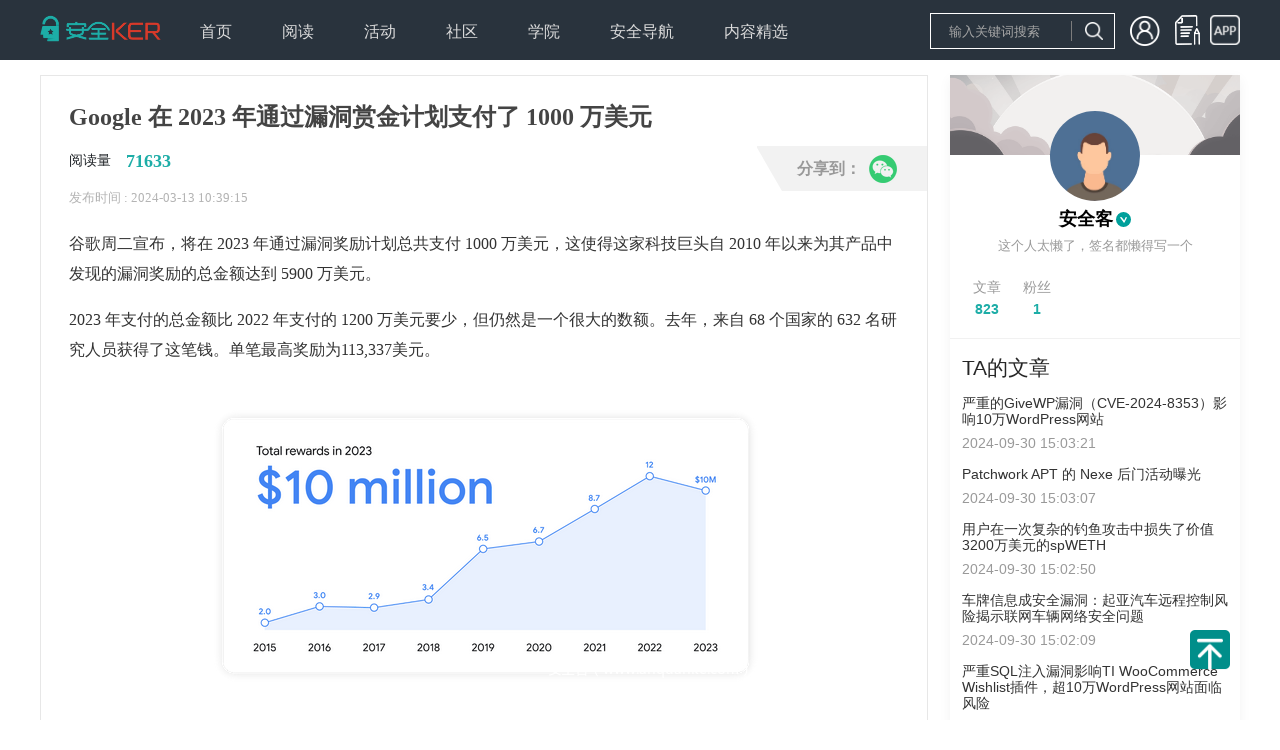

--- FILE ---
content_type: text/html; charset=utf-8
request_url: https://www.anquanke.com/post/id/293867
body_size: 8303
content:
<!DOCTYPE html>
<html>

<head>
  <meta charset="UTF-8">
<meta http-equiv="X-UA-Compatible" content="IE=edge">
<meta name="renderer" content="webkit"/>
<meta name="force-rendering" content="webkit"/>
<meta name="referrer" content="always" />
<meta name="description" content="安全KER - 安全资讯平台" />
<link rel="icon" href="https://s3.ssl.qhres2.com/static/02b5158bbb6adeac.ico" type="image/x-icon" />
<link rel="shortcut icon" href="https://s3.ssl.qhres2.com/static/02b5158bbb6adeac.ico" type="image/x-icon" />
<meta name="keywords"
    content="安全媒体,安全资讯,安全知识, 安全热点,安全招聘,安全趋势,移动安全,网站安全,终端安全,无线安全,工控安全,物联网安全,WEB安全,系统安全,网络安全,区块链安全,安全活动,信息安全,安全预警,安全会议" />

  <title>Google 在 2023 年通过漏洞赏金计划支付了 1000 万美元-安全KER - 安全资讯平台</title>
  <meta name="description" content="安全KER - 安全资讯平台" />
  <meta name="keywords"
    content="安全媒体,安全资讯,安全知识, 安全热点,安全招聘,安全趋势,移动安全,网站安全,终端安全,无线安全,工控安全,物联网安全,WEB安全,系统安全,网络安全,区块链安全,安全活动,信息安全,安全预警,安全会议" />
  <script>(function(window){
        

function empty() {}

empty();
      })(this);</script>

<link rel="stylesheet" href="https://s1.ssl.qhimg.com/static/d4cec9cd8efbfd10.css">
<link rel="stylesheet" href="https://s1.ssl.qhimg.com/static/a51843d6b82241be,d94674bd62441768,56ce5cef8079a575,e98ec238ee2ffb39,4802c0c382205144,1b5a1fb730023ac8,837278d6b5419b90,c7765696eed0082a,f1af72694eaaa012,683a3fb8c1059410,49838656db94d1e8,ba6e842bd2d94f68,a929f1bafe3273eb,9af1a80d0fb89e1c,d862a00f51adc0b3,409c729e71612781,86af6fd9b93edda6,4259dd4f2283e279,7c59ccb9d3cd9415,c60211756006c43c,8f60519783ce29e3,0dcf6db729973e3e,5f39838e3d3adabf,3f8755b1df1963af,9cb495849e780c9d,f6c764a295c746ab,ebf4b8e2a4618051,1c9f8ac823a5b02a,8101669cb8389279,810b29c6ecc6ef26,7a9446af61fe322b.css">
<script>window._dynamic_deps_={}</script>
</head>

<body>
  <div id='app'><!--[--><div class="_10" style="height:60px;"><div class="g-w"><a class="logo" href="/"></a><div class="_11"><!--[--><div class="item"><div style="cursor:pointer;"><span>首页</span><ul><!--[--><!--]--></ul></div></div><div class="item"><div style=""><span>阅读</span><ul><!--[--><li class="sub-item"><a href=" https://www.anquanke.com/news">安全资讯</a></li><li class="sub-item"><a href="https://www.anquanke.com/knowledge">安全知识</a></li><li class="sub-item"><a href="https://www.anquanke.com/tool">安全工具</a></li><!--]--></ul></div></div><div class="item"><div style="cursor:pointer;"><span>活动</span><ul><!--[--><!--]--></ul></div></div><div class="item"><div style="cursor:pointer;"><span>社区</span><ul><!--[--><!--]--></ul></div></div><div class="item"><div style="cursor:pointer;"><span>学院</span><ul><!--[--><!--]--></ul></div></div><div class="item"><div style="cursor:pointer;"><span>安全导航</span><ul><!--[--><!--]--></ul></div></div><div class="item"><div style="cursor:pointer;"><span>内容精选</span><ul><!--[--><li class="sub-item"><a href="/column/index.html">专栏</a></li><li class="sub-item"><a href="https://www.anquanke.com/subject-list">精选专题</a></li><li class="sub-item"><a href="https://www.anquanke.com/discovery">安全KER季刊</a></li><li class="sub-item"><a href="https://www.anquanke.com/week-list">360网络安全周报</a></li><!--]--></ul></div></div><!--]--></div><!----></div></div><div class="index"><div class="index-main"><div class="_45"><h1>Google 在 2023 年通过漏洞赏金计划支付了 1000 万美元</h1><div class="read"><p><span class="read-text">阅读量</span><b class="read-num">71633</b></p><!----><!----></div><p class="publish">发布时间 : 2024-03-13 10:39:15</p><div class="_44" style="display:none;"><b class="close">x</b><h5>译文声明</h5><p> 本文是翻译文章<!----><span>，文章来源：https://www.securityweek.com/google-paid-out-10-million-via-bug-bounty-programs-in-2023/</span></p><!----><p>译文仅供参考，具体内容表达以及含义原文为准。</p></div><div class="content" id="js-article"><html>
<head><meta http-equiv="Content-Type" content="text/html; charset=utf-8"></head>
<body>
<p>谷歌周二宣布，将在 2023 年通过漏洞奖励计划总共支付 1000 万美元，这使得这家科技巨头自 2010 年以来为其产品中发现的漏洞奖励的总金额达到 5900 万美元。</p>
<p>2023 年支付的总金额比 2022 年支付的 1200 万美元要少，但仍然是一个很大的数额。去年，来自 68 个国家的 632 名研究人员获得了这笔钱。单笔最高奖励为113,337美元。<br><img class="alignnone size-full wp-image-293869" alt="" width="559" height="283" data-original="https://p0.ssl.qhimg.com/t01ead6d8c59a75594c.png"></p>
<p>发现Android操作系统漏洞的研究人员总共获得了340万美元的奖励，最高奖励已提高至15,000美元。</p>
<p>谷歌重点介绍了两个会议：ESCAL8，研究人员因利用 Wea​​r OS 和 Android Automotive OS 漏洞总共获得了 70,000 美元；以及 Hardwear.io，研究人员因 Nest、Fitbit 和其他产品中的 50 个漏洞获得了 116,000美元。</p>
<p>该公司还举办了一场专注于生成式人工智能的现场黑客活动，参与者通过 35 次攻击获得了超过 87,000 美元的收入。其中包括最近报告称他们的巴德黑客活动在该活动中 赚取了 50,000 美元的研究人员。</p>
<p>以 Chrome 为例，谷歌在 2023 年为 359 个漏洞报告支付了约 210 万美元的漏洞赏金。</p>
<p>谷歌的 bug 赏金总额与微软的奖金相当，微软最近报道称，自 10 年前推出第一个 bug 赏金计划以来，它已总共支付了 6300 万美元。</p>
</body>
</html></div><div class="_43" style="display:none;"> 本文翻译自https://www.securityweek.com/google-paid-out-10-million-via-bug-bounty-programs-in-2023/ <a href="" target="_blank">原文链接</a>。如若转载请注明出处。 </div><div class="_50" style="display:none;"> 商务合作，文章发布请联系 anquanke@360.cn </div><div class="_49" style="display:none;"><p> 本文由<b>安全客</b>原创发布 </p><p> 转载，请参考<a href="https://www.anquanke.com/note/repost" target="_blank">转载声明</a>，注明出处： <a href="/post/id/293867" target="_blank">https://www.anquanke.com/post/id/293867</a></p><p>安全KER - 有思想的安全新媒体</p></div><div class="_53" style=""><p> 本文转载自: <a href="">https://www.securityweek.com/google-paid-out-10-million-via-bug-bounty-programs-in-2023/</a></p><p> 如若转载,请注明出处： <a href="" target="_blank"></a></p><p>安全KER - 有思想的安全新媒体</p></div><div class="_54 share1"><div class="main-w"><div class="bg"></div><div class="main"><span>分享到：</span><img class="icon" data-cmd="weixin" alt="微信" src="https://p0.ssl.qhimg.com/sdm/28_28_100/t01e29062a5dcd13c10.png"></div></div><div class="qrcode" style="display:none;"></div></div><ul class="_56"><!--[--><!--]--></ul><div class="_46"><div class="line line1"><div class="_17 item1"><b style="display:none;">+1</b><i class="iconfont icon-rate"></i><span class="rate-text">4赞</span></div><div class="_9 item1"><i class=""></i><span>收藏</span></div></div><div class="line line2"><div class="user"><img class="avatar" src="https://p2.ssl.qhimg.com/t010857340ce46bb672.jpg"><span class="name">安全客</span><span class="label-official label"></span></div><div class="_54 share2"><div class="main-w"><div class="bg"></div><div class="main"><span>分享到：</span><img class="icon" data-cmd="weixin" alt="微信" src="https://p0.ssl.qhimg.com/sdm/28_28_100/t01e29062a5dcd13c10.png"></div></div><div class="qrcode" style="display:none;"></div></div></div></div></div><div class="_51"><!----><!----></div><div class="_2 index-comment"><h2 class="g-title">发表评论</h2><div class="login"><p class="login-text">您还未登录，请先登录。</p><p class="login-bar"><a href="/login/index.html">登录</a></p></div><!----><!----><!----></div></div><div class="index-side"><div class="index-side-top"><div class="_57"><img class="banner" src="https://p3.ssl.qhimg.com/t014757b72460d855bf.png"><div class="w"><a class="avatar" href="/member.html?memberId=170338"><img src="https://p2.ssl.qhimg.com/t010857340ce46bb672.jpg"></a><p class="info"><a href="/member.html?memberId=170338" class="name">安全客</a><a href="/member.html?memberId=170338" class="user-label-official user-label"></a></p><p class="hint">这个人太懒了，签名都懒得写一个</p><div class="bottom"><ul class="bottom-1"><li>文章</li><li><strong>823</strong></li></ul><ul class="bottom-2"><li>粉丝</li><li><strong>1</strong></li></ul><div class="spacer"></div><!----></div></div></div><div class="_55"><h3 class="title"> TA的文章</h3><ul><!--[--><li><h5><a href="/post/id/300547">严重的GiveWP漏洞（CVE-2024-8353）影响10万WordPress网站</a></h5><p>2024-09-30 15:03:21</p></li><li><h5><a href="/post/id/300549">Patchwork APT 的 Nexe 后门活动曝光</a></h5><p>2024-09-30 15:03:07</p></li><li><h5><a href="/post/id/300551">用户在一次复杂的钓鱼攻击中损失了价值3200万美元的spWETH</a></h5><p>2024-09-30 15:02:50</p></li><li><h5><a href="/post/id/300553">车牌信息成安全漏洞：起亚汽车远程控制风险揭示联网车辆网络安全问题</a></h5><p>2024-09-30 15:02:09</p></li><li><h5><a href="/post/id/300556">严重SQL注入漏洞影响TI WooCommerce Wishlist插件，超10万WordPress网站面临风险</a></h5><p>2024-09-30 15:01:53</p></li><!--]--></ul></div><div class="_52"><h3 class="title"> 相关文章</h3><ul><!--[--><li><h5><a href="/post/id/314458">威胁行为者将Visual Studio Code武器化，部署多阶段恶意软件</a></h5><p>2026-01-23 10:23:22</p></li><li><h5><a href="/post/id/314457">遭野外利用：思科关键RCE漏洞（CVE-2026-20045）已被攻击</a></h5><p>2026-01-23 10:22:51</p></li><li><h5><a href="/post/id/314469">CVE-2025-13878：高严重性BIND漏洞可致服务器远程崩溃</a></h5><p>2026-01-23 10:22:16</p></li><li><h5><a href="/post/id/314467">攻击者滥用Discord传播剪贴板劫持程序，窃取粘贴操作中的钱包地址</a></h5><p>2026-01-23 10:21:16</p></li><li><h5><a href="/post/id/314481">带宽盗贼：伪造的Notepad++安装包暗藏 “代理劫持”恶意软件</a></h5><p>2026-01-23 10:20:42</p></li><li><h5><a href="/post/id/314480">蓝色起源推出太赫兹波卫星网络：6Tbps速率对标星链</a></h5><p>2026-01-23 10:19:44</p></li><li><h5><a href="/post/id/314487">勒索软件组织RansomHub攻击苹果供应商立讯精密，窃取1TB未发布产品数据</a></h5><p>2026-01-23 10:19:09</p></li><!--]--></ul></div><div class="_42"><h3 class="title">热门推荐</h3><ul><!--[--><!--]--></ul></div></div><div class="_47"><div class="wrap" style=""><div class="title">文章目录</div><ul class="list"><!--[--><li class="item"><a target="_self" class="on g-line1"></a><ul><!--[--><!--]--></ul></li><!--]--></ul></div></div></div></div><div class="_16"><div class="g-w main"><div class="col1"><p class="col1-logo"><img src="https://p0.qhimg.com/t11098f6bcd5614af4bf21ef9b5.png"></p><div class="col1-link"><b class="col1-weixin"></b><a href="https://weibo.com/360adlab" class="col1-sina"></a><a href="https://zhuanlan.zhihu.com/c_118578260" class="col1-zhi"></a></div></div><div class="col2"><div class="title">安全KER</div><ul class="col2-list"><li><a href="/about" rel="noopener noreferrer" target="_blank">关于我们</a></li><li><a href="/note/contact" target="_blank" rel="noopener noreferrer">联系我们</a></li><li><a href="/note/protocol" target="_blank" rel="noopener noreferrer">用户协议</a></li><li><a href="/note/privacy" target="_blank" rel="noopener noreferrer">隐私协议</a></li></ul></div><div class="col3"><div class="title">商务合作</div><ul class="col3-list"><li><a href="/note/business" target="_blank" rel="noopener noreferrer">合作内容</a></li><li><a href="/note/contact" target="_blank" rel="noopener noreferrer">联系方式</a></li><li><a href="/link" target="_blank" rel="noopener noreferrer">友情链接</a></li></ul></div><div class="col4"><div class="title">内容需知</div><ul><li><a href="https://www.anquanke.com/contribute/tips" target="_blank" rel="noopener noreferrer">投稿须知</a></li><li><a href="/note/repost" target="_blank" rel="noopener noreferrer">转载须知</a></li><li>官网QQ群：568681302</li></ul></div><div class="col5"><div class="title">合作单位</div><ul><li><a href="http://www.cert.org.cn/" target="_blank" rel="noopener noreferrer"><img alt="安全KER" src="https://p0.ssl.qhimg.com/t01592a959354157bc0.png" style="max-height:40px;"></a></li><li style="margin-top:-20px;"><a href="http://www.cnnvd.org.cn/" target="_blank" rel="noopener noreferrer"><img alt="安全KER" src="https://p0.ssl.qhimg.com/t014f76fcea94035e47.png" style="max-height:50px;margin-top:10px;"></a></li></ul></div></div><div class="right g-w"><span>Copyright © 北京奇虎科技有限公司 三六零数字安全科技集团有限公司 安全KER All Rights Reserved </span><a href="https://beian.miit.gov.cn/">京ICP备08010314号-66</a><span id="cnzz_stat_icon_1271278035"><a href="https://www.cnzz.com/stat/website.php?web_id=1271278035" target="_blank" title="站长统计"><img border="0" hspace="0" vspace="0" src="https://icon.cnzz.com/img/pic.gif"></a></span></div><div class="layer" style="display:none;"><div class="layer-main"><div class="layer-title">微信二维码</div><b class="layer-close">X</b><img src="https://p0.ssl.qhimg.com/t0151209205b47f2270.jpg" alt="安全KER"></div></div></div><!--]--></div><script>window.__state__={"artical":{"post":{"id":293867,"title":"Google 在 2023 年通过漏洞赏金计划支付了 1000 万美元","category_name":"安全资讯","category_slug":"news","desc":"","date":"2024-03-13 10:39:15","time_interval":"1年前","status":"publish","comment":0,"cover":"https://p3.ssl.qhimg.com/t017b2a6efc908e378e.png","subject":false,"red":false,"type":"repost","url":"","source":"https://www.securityweek.com/google-paid-out-10-million-via-bug-bounty-programs-in-2023/","fee":"","origin_author":"","pv":71633,"like_count":4,"liked":0,"tags":[],"is_favorite":false,"favorite_count":0,"content":"<html>\n<head><meta http-equiv=\"Content-Type\" content=\"text/html; charset=utf-8\"></head>\n<body>\n<p>谷歌周二宣布，将在 2023 年通过漏洞奖励计划总共支付 1000 万美元，这使得这家科技巨头自 2010 年以来为其产品中发现的漏洞奖励的总金额达到 5900 万美元。</p>\n<p>2023 年支付的总金额比 2022 年支付的 1200 万美元要少，但仍然是一个很大的数额。去年，来自 68 个国家的 632 名研究人员获得了这笔钱。单笔最高奖励为113,337美元。<br><img class=\"alignnone size-full wp-image-293869\" alt=\"\" width=\"559\" height=\"283\" data-original=\"https://p0.ssl.qhimg.com/t01ead6d8c59a75594c.png\"></p>\n<p>发现Android操作系统漏洞的研究人员总共获得了340万美元的奖励，最高奖励已提高至15,000美元。</p>\n<p>谷歌重点介绍了两个会议：ESCAL8，研究人员因利用 Wea​​r OS 和 Android Automotive OS 漏洞总共获得了 70,000 美元；以及 Hardwear.io，研究人员因 Nest、Fitbit 和其他产品中的 50 个漏洞获得了 116,000美元。</p>\n<p>该公司还举办了一场专注于生成式人工智能的现场黑客活动，参与者通过 35 次攻击获得了超过 87,000 美元的收入。其中包括最近报告称他们的巴德黑客活动在该活动中 赚取了 50,000 美元的研究人员。</p>\n<p>以 Chrome 为例，谷歌在 2023 年为 359 个漏洞报告支付了约 210 万美元的漏洞赏金。</p>\n<p>谷歌的 bug 赏金总额与微软的奖金相当，微软最近报道称，自 10 年前推出第一个 bug 赏金计划以来，它已总共支付了 6300 万美元。</p>\n</body>\n</html>","index":[[]],"success":true},"share":{"title":"Google 在 2023 年通过漏洞赏金计划支付了 1000 万美元","desc":"","imgUrl":"https://p3.ssl.qhimg.com/sdm/160_160_100/t017b2a6efc908e378e.png"},"author":{"nickname":"安全客","user_url":"","id":170338,"avatar":"https://p2.ssl.qhimg.com/t010857340ce46bb672.jpg","banner":"https://p3.ssl.qhimg.com/t014757b72460d855bf.png","location":"","user_label":"official","description":"这个人太懒了，签名都懒得写一个","register_date":"2024-01-08 17:27:49","self":false,"follow":false,"post_count":823,"follower_count":1,"follow_count":0,"comment_count":0},"relevant":[{"id":314458,"title":"威胁行为者将Visual Studio Code武器化，部署多阶段恶意软件","category_name":"安全资讯","category_slug":"news","desc":"","date":"2026-01-23 10:23:22","time_interval":"1天前","status":"publish","comment":0,"cover":"https://p1.ssl.qhimg.com/t11fd941d7101eece05732f7804.jpg","subject":false,"red":false,"type":"translate","url":"https://cybersecuritynews.com/threat-actors-weaponizing-visual-studio-code/","source":"cybersecuritynews","fee":"","origin_author":"Tushar Subhra Dutta","pv":41744,"like_count":0,"liked":false,"tags":["安全资讯","网络攻击"],"author":{"nickname":"安全客","user_url":"","id":171771,"avatar":"https://p1.ssl.qhimg.com/t010857340ce46bb672.jpg","banner":"https://p4.ssl.qhimg.com/t014757b72460d855bf.png","location":"","user_label":"official","description":"这个人太懒了，签名都懒得写一个","register_date":"2024-07-24 18:03:38","self":false,"follow":false,"post_count":950,"follower_count":6,"follow_count":2,"comment_count":0},"is_favorite":false,"favorite_count":0},{"id":314457,"title":"遭野外利用：思科关键RCE漏洞（CVE-2026-20045）已被攻击","category_name":"安全资讯","category_slug":"news","desc":"","date":"2026-01-23 10:22:51","time_interval":"1天前","status":"publish","comment":0,"cover":"https://p4.ssl.qhimg.com/t11fd941d71487f6333be83cd3a.jpg","subject":false,"red":false,"type":"translate","url":"https://securityonline.info/under-attack-critical-cisco-rce-cve-2026-20045-exploited-in-the-wild/","source":"securityonline","fee":"","origin_author":"Ddos ","pv":47758,"like_count":0,"liked":false,"tags":["安全资讯","漏洞情报"],"author":{"nickname":"安全客","user_url":"","id":171771,"avatar":"https://p0.ssl.qhimg.com/t010857340ce46bb672.jpg","banner":"https://p2.ssl.qhimg.com/t014757b72460d855bf.png","location":"","user_label":"official","description":"这个人太懒了，签名都懒得写一个","register_date":"2024-07-24 18:03:38","self":false,"follow":false,"post_count":950,"follower_count":6,"follow_count":2,"comment_count":0},"is_favorite":false,"favorite_count":0},{"id":314469,"title":"CVE-2025-13878：高严重性BIND漏洞可致服务器远程崩溃","category_name":"安全资讯","category_slug":"news","desc":"","date":"2026-01-23 10:22:16","time_interval":"1天前","status":"publish","comment":0,"cover":"https://p4.ssl.qhimg.com/t11fd941d712cda3784e23ed813.jpg","subject":false,"red":false,"type":"translate","url":"https://securityonline.info/cve-2025-13878-high-severity-bind-flaw-exposes-servers-to-remote-crash/","source":"securityonline","fee":"","origin_author":"Ddos ","pv":43740,"like_count":0,"liked":false,"tags":["安全资讯","漏洞情报"],"author":{"nickname":"安全客","user_url":"","id":171771,"avatar":"https://p4.ssl.qhimg.com/t010857340ce46bb672.jpg","banner":"https://p5.ssl.qhimg.com/t014757b72460d855bf.png","location":"","user_label":"official","description":"这个人太懒了，签名都懒得写一个","register_date":"2024-07-24 18:03:38","self":false,"follow":false,"post_count":950,"follower_count":6,"follow_count":2,"comment_count":0},"is_favorite":false,"favorite_count":0},{"id":314467,"title":"攻击者滥用Discord传播剪贴板劫持程序，窃取粘贴操作中的钱包地址","category_name":"安全资讯","category_slug":"news","desc":"","date":"2026-01-23 10:21:16","time_interval":"1天前","status":"publish","comment":0,"cover":"https://p0.ssl.qhimg.com/t11fd941d717989fcc4785cfac5.jpg","subject":false,"red":false,"type":"translate","url":"https://cybersecuritynews.com/attackers-abuse-discord-to-deliver-clipboard-hijacker/","source":"cybersecuritynews","fee":"","origin_author":"Tushar Subhra Dutta","pv":39402,"like_count":0,"liked":false,"tags":["安全资讯","网络攻击"],"author":{"nickname":"安全客","user_url":"","id":171771,"avatar":"https://p2.ssl.qhimg.com/t010857340ce46bb672.jpg","banner":"https://p2.ssl.qhimg.com/t014757b72460d855bf.png","location":"","user_label":"official","description":"这个人太懒了，签名都懒得写一个","register_date":"2024-07-24 18:03:38","self":false,"follow":false,"post_count":950,"follower_count":6,"follow_count":2,"comment_count":0},"is_favorite":false,"favorite_count":0},{"id":314481,"title":"带宽盗贼：伪造的Notepad++安装包暗藏 “代理劫持”恶意软件","category_name":"安全资讯","category_slug":"news","desc":"","date":"2026-01-23 10:20:42","time_interval":"1天前","status":"publish","comment":0,"cover":"https://p4.ssl.qhimg.com/t11fd941d71a744fc5cfc43a9b9.png","subject":false,"red":false,"type":"translate","url":"https://securityonline.info/bandwidth-bandits-fake-notepad-installers-hide-proxyjacking-malware/","source":"securityonline","fee":"","origin_author":"Ddos ","pv":39743,"like_count":0,"liked":false,"tags":["安全资讯","网络攻击"],"author":{"nickname":"安全客","user_url":"","id":171771,"avatar":"https://p3.ssl.qhimg.com/t010857340ce46bb672.jpg","banner":"https://p3.ssl.qhimg.com/t014757b72460d855bf.png","location":"","user_label":"official","description":"这个人太懒了，签名都懒得写一个","register_date":"2024-07-24 18:03:38","self":false,"follow":false,"post_count":950,"follower_count":6,"follow_count":2,"comment_count":0},"is_favorite":false,"favorite_count":0},{"id":314480,"title":"蓝色起源推出太赫兹波卫星网络：6Tbps速率对标星链","category_name":"安全资讯","category_slug":"news","desc":"","date":"2026-01-23 10:19:44","time_interval":"1天前","status":"publish","comment":0,"cover":"https://p3.ssl.qhimg.com/t11fd941d713e43e4459733a742.jpg","subject":false,"red":false,"type":"translate","url":"https://www.webpronews.com/blue-origin-unveils-terawave-6-tbps-satellite-network-rivaling-starlink/","source":"webpronews","fee":"","origin_author":"Sara Donnelly","pv":24680,"like_count":0,"liked":false,"tags":["安全资讯","行业资讯"],"author":{"nickname":"安全客","user_url":"","id":171771,"avatar":"https://p5.ssl.qhimg.com/t010857340ce46bb672.jpg","banner":"https://p1.ssl.qhimg.com/t014757b72460d855bf.png","location":"","user_label":"official","description":"这个人太懒了，签名都懒得写一个","register_date":"2024-07-24 18:03:38","self":false,"follow":false,"post_count":950,"follower_count":6,"follow_count":2,"comment_count":0},"is_favorite":false,"favorite_count":0},{"id":314487,"title":"勒索软件组织RansomHub攻击苹果供应商立讯精密，窃取1TB未发布产品数据","category_name":"安全资讯","category_slug":"news","desc":"","date":"2026-01-23 10:19:09","time_interval":"1天前","status":"publish","comment":0,"cover":"https://p4.ssl.qhimg.com/t11fd941d715a34e51fecbc7499.jpg","subject":false,"red":false,"type":"translate","url":"https://www.webpronews.com/ransomhub-ransomware-hits-apple-supplier-luxshare-steals-1tb-of-unreleased-product-data/","source":"webpronews","fee":"","origin_author":"Sara Donnelly","pv":32994,"like_count":0,"liked":false,"tags":["安全资讯","网络攻击"],"author":{"nickname":"安全客","user_url":"","id":171771,"avatar":"https://p5.ssl.qhimg.com/t010857340ce46bb672.jpg","banner":"https://p0.ssl.qhimg.com/t014757b72460d855bf.png","location":"","user_label":"official","description":"这个人太懒了，签名都懒得写一个","register_date":"2024-07-24 18:03:38","self":false,"follow":false,"post_count":950,"follower_count":6,"follow_count":2,"comment_count":0},"is_favorite":false,"favorite_count":0}],"authorPostList":[{"post_id":300547,"title":"严重的GiveWP漏洞（CVE-2024-8353）影响10万WordPress网站","cover":"https://p1.ssl.qhimg.com/sdm/229_160_100/t11fd941d718386346a13601f76.jpg","date":"2024-09-30 15:03:21"},{"post_id":300549,"title":"Patchwork APT 的 Nexe 后门活动曝光","cover":"https://p5.ssl.qhimg.com/sdm/229_160_100/t11fd941d7177f7973dbfab29e0.jpg","date":"2024-09-30 15:03:07"},{"post_id":300551,"title":"用户在一次复杂的钓鱼攻击中损失了价值3200万美元的spWETH","cover":"https://p1.ssl.qhimg.com/sdm/229_160_100/t11fd941d71ce84723d908fd9d6.jpg","date":"2024-09-30 15:02:50"},{"post_id":300553,"title":"车牌信息成安全漏洞：起亚汽车远程控制风险揭示联网车辆网络安全问题","cover":"https://p3.ssl.qhimg.com/sdm/229_160_100/t11fd941d71d99b3cd60a852371.jpg","date":"2024-09-30 15:02:09"},{"post_id":300556,"title":"严重SQL注入漏洞影响TI WooCommerce Wishlist插件，超10万WordPress网站面临风险","cover":"https://p4.ssl.qhimg.com/sdm/229_160_100/t11fd941d71c49c4033ef8e7b2d.jpg","date":"2024-09-30 15:01:53"}],"cookie":[]}};
//published at: 1/24/2026, 6:40:17 PM</script>

<script src="https://s0.ssl.qhimg.com/static/a89b1e55fab19834,969b9d2ab6d58ff9.js"></script>
<script src="https://s0.ssl.qhimg.com/static/e855bc476c0070c4,d70645fabcfd28e5,b00f894d26352cfe,374cd4f654903275,1fbf0cc911f15a9c.js"></script>
<script src="https://s0.ssl.qhimg.com/static/43c736269a19e5f8,d7c4492c306d9e12.js"></script>
<script src="https://s1.ssl.qhimg.com/static/c3f64e723fc684b2,d29a864a4b5dd4b6,5c4b8b1bbe75533d,3cbbb5bd7b96ace3,f9f572860e7f1fa6,6ab68363fa2cf1cd,202ac292c7470749,1b09dc0e16bd1842,7ebff756a224229c,7e2ef3c63800d75a,88ed2ee38308fdef,12d46f82993a5686,a0f3df7d061398da,d13f12550890a37e,0a46dc26872c97c8,93cffabea9a518c8,dfb86725ae65031a,ec64945fd96853ad,e5735d42c0d2e056,915e3f96382bc34a,ad5f8a7d3f94a99b,2a6f530aa0ff4ab1,e0c05ab86f3f1d93,8c7ec1ccfc0836b8,0c4f9ca675acc69c,a4c086374473de3d,935fc52afa3b9d16,0df21b2fbcae7ee2,5ed46454edb70992,48968bfda2315809,fb90e4d59de7fa39,2ac5433e81c47d4c,7080ac52e5b55154,1b7923b08f6ff00b,740d61a0f003e846,7fde21428a656560,28897353362cd92d,89489b46bbccea23,40868d970272a376,7e4ef35e980d3675,1fbafd3380b80586.js"></script>
</body>

</html>

--- FILE ---
content_type: image/svg+xml
request_url: https://s2.ssl.qhres2.com/static/aade64ac87f96ca7.svg
body_size: 382
content:
<svg xmlns="http://www.w3.org/2000/svg" viewBox="0 0 45 45"><defs><style>.cls-1{fill:#00a09b;}.cls-2{fill:#fff;}</style></defs><g id="图层_2" data-name="图层 2"><g id="图层_1-2" data-name="图层 1"><circle class="cls-1" cx="22.5" cy="22.5" r="22.5"/><polygon class="cls-2" points="11.5 15.75 17.45 15.75 24.4 25.43 28.95 15.75 33.5 15.75 24.4 33.2 11.5 15.75"/></g></g></svg>